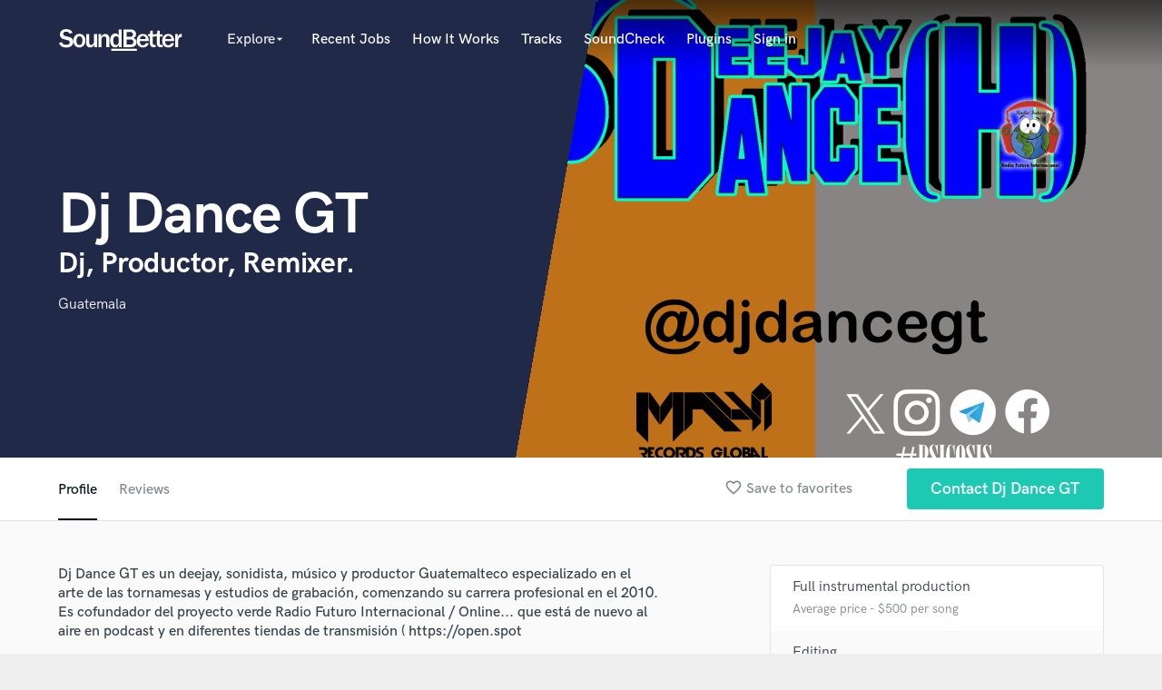

--- FILE ---
content_type: text/html; charset=utf-8
request_url: https://www.google.com/recaptcha/api2/anchor?ar=1&k=6Ldz1-ISAAAAAC-cNJnj4siHO0Gswu3die0mxASV&co=aHR0cHM6Ly93d3cuc291bmRiZXR0ZXIuY29tOjQ0Mw..&hl=en&v=PoyoqOPhxBO7pBk68S4YbpHZ&size=normal&anchor-ms=20000&execute-ms=30000&cb=2yd9xfvfl67h
body_size: 49329
content:
<!DOCTYPE HTML><html dir="ltr" lang="en"><head><meta http-equiv="Content-Type" content="text/html; charset=UTF-8">
<meta http-equiv="X-UA-Compatible" content="IE=edge">
<title>reCAPTCHA</title>
<style type="text/css">
/* cyrillic-ext */
@font-face {
  font-family: 'Roboto';
  font-style: normal;
  font-weight: 400;
  font-stretch: 100%;
  src: url(//fonts.gstatic.com/s/roboto/v48/KFO7CnqEu92Fr1ME7kSn66aGLdTylUAMa3GUBHMdazTgWw.woff2) format('woff2');
  unicode-range: U+0460-052F, U+1C80-1C8A, U+20B4, U+2DE0-2DFF, U+A640-A69F, U+FE2E-FE2F;
}
/* cyrillic */
@font-face {
  font-family: 'Roboto';
  font-style: normal;
  font-weight: 400;
  font-stretch: 100%;
  src: url(//fonts.gstatic.com/s/roboto/v48/KFO7CnqEu92Fr1ME7kSn66aGLdTylUAMa3iUBHMdazTgWw.woff2) format('woff2');
  unicode-range: U+0301, U+0400-045F, U+0490-0491, U+04B0-04B1, U+2116;
}
/* greek-ext */
@font-face {
  font-family: 'Roboto';
  font-style: normal;
  font-weight: 400;
  font-stretch: 100%;
  src: url(//fonts.gstatic.com/s/roboto/v48/KFO7CnqEu92Fr1ME7kSn66aGLdTylUAMa3CUBHMdazTgWw.woff2) format('woff2');
  unicode-range: U+1F00-1FFF;
}
/* greek */
@font-face {
  font-family: 'Roboto';
  font-style: normal;
  font-weight: 400;
  font-stretch: 100%;
  src: url(//fonts.gstatic.com/s/roboto/v48/KFO7CnqEu92Fr1ME7kSn66aGLdTylUAMa3-UBHMdazTgWw.woff2) format('woff2');
  unicode-range: U+0370-0377, U+037A-037F, U+0384-038A, U+038C, U+038E-03A1, U+03A3-03FF;
}
/* math */
@font-face {
  font-family: 'Roboto';
  font-style: normal;
  font-weight: 400;
  font-stretch: 100%;
  src: url(//fonts.gstatic.com/s/roboto/v48/KFO7CnqEu92Fr1ME7kSn66aGLdTylUAMawCUBHMdazTgWw.woff2) format('woff2');
  unicode-range: U+0302-0303, U+0305, U+0307-0308, U+0310, U+0312, U+0315, U+031A, U+0326-0327, U+032C, U+032F-0330, U+0332-0333, U+0338, U+033A, U+0346, U+034D, U+0391-03A1, U+03A3-03A9, U+03B1-03C9, U+03D1, U+03D5-03D6, U+03F0-03F1, U+03F4-03F5, U+2016-2017, U+2034-2038, U+203C, U+2040, U+2043, U+2047, U+2050, U+2057, U+205F, U+2070-2071, U+2074-208E, U+2090-209C, U+20D0-20DC, U+20E1, U+20E5-20EF, U+2100-2112, U+2114-2115, U+2117-2121, U+2123-214F, U+2190, U+2192, U+2194-21AE, U+21B0-21E5, U+21F1-21F2, U+21F4-2211, U+2213-2214, U+2216-22FF, U+2308-230B, U+2310, U+2319, U+231C-2321, U+2336-237A, U+237C, U+2395, U+239B-23B7, U+23D0, U+23DC-23E1, U+2474-2475, U+25AF, U+25B3, U+25B7, U+25BD, U+25C1, U+25CA, U+25CC, U+25FB, U+266D-266F, U+27C0-27FF, U+2900-2AFF, U+2B0E-2B11, U+2B30-2B4C, U+2BFE, U+3030, U+FF5B, U+FF5D, U+1D400-1D7FF, U+1EE00-1EEFF;
}
/* symbols */
@font-face {
  font-family: 'Roboto';
  font-style: normal;
  font-weight: 400;
  font-stretch: 100%;
  src: url(//fonts.gstatic.com/s/roboto/v48/KFO7CnqEu92Fr1ME7kSn66aGLdTylUAMaxKUBHMdazTgWw.woff2) format('woff2');
  unicode-range: U+0001-000C, U+000E-001F, U+007F-009F, U+20DD-20E0, U+20E2-20E4, U+2150-218F, U+2190, U+2192, U+2194-2199, U+21AF, U+21E6-21F0, U+21F3, U+2218-2219, U+2299, U+22C4-22C6, U+2300-243F, U+2440-244A, U+2460-24FF, U+25A0-27BF, U+2800-28FF, U+2921-2922, U+2981, U+29BF, U+29EB, U+2B00-2BFF, U+4DC0-4DFF, U+FFF9-FFFB, U+10140-1018E, U+10190-1019C, U+101A0, U+101D0-101FD, U+102E0-102FB, U+10E60-10E7E, U+1D2C0-1D2D3, U+1D2E0-1D37F, U+1F000-1F0FF, U+1F100-1F1AD, U+1F1E6-1F1FF, U+1F30D-1F30F, U+1F315, U+1F31C, U+1F31E, U+1F320-1F32C, U+1F336, U+1F378, U+1F37D, U+1F382, U+1F393-1F39F, U+1F3A7-1F3A8, U+1F3AC-1F3AF, U+1F3C2, U+1F3C4-1F3C6, U+1F3CA-1F3CE, U+1F3D4-1F3E0, U+1F3ED, U+1F3F1-1F3F3, U+1F3F5-1F3F7, U+1F408, U+1F415, U+1F41F, U+1F426, U+1F43F, U+1F441-1F442, U+1F444, U+1F446-1F449, U+1F44C-1F44E, U+1F453, U+1F46A, U+1F47D, U+1F4A3, U+1F4B0, U+1F4B3, U+1F4B9, U+1F4BB, U+1F4BF, U+1F4C8-1F4CB, U+1F4D6, U+1F4DA, U+1F4DF, U+1F4E3-1F4E6, U+1F4EA-1F4ED, U+1F4F7, U+1F4F9-1F4FB, U+1F4FD-1F4FE, U+1F503, U+1F507-1F50B, U+1F50D, U+1F512-1F513, U+1F53E-1F54A, U+1F54F-1F5FA, U+1F610, U+1F650-1F67F, U+1F687, U+1F68D, U+1F691, U+1F694, U+1F698, U+1F6AD, U+1F6B2, U+1F6B9-1F6BA, U+1F6BC, U+1F6C6-1F6CF, U+1F6D3-1F6D7, U+1F6E0-1F6EA, U+1F6F0-1F6F3, U+1F6F7-1F6FC, U+1F700-1F7FF, U+1F800-1F80B, U+1F810-1F847, U+1F850-1F859, U+1F860-1F887, U+1F890-1F8AD, U+1F8B0-1F8BB, U+1F8C0-1F8C1, U+1F900-1F90B, U+1F93B, U+1F946, U+1F984, U+1F996, U+1F9E9, U+1FA00-1FA6F, U+1FA70-1FA7C, U+1FA80-1FA89, U+1FA8F-1FAC6, U+1FACE-1FADC, U+1FADF-1FAE9, U+1FAF0-1FAF8, U+1FB00-1FBFF;
}
/* vietnamese */
@font-face {
  font-family: 'Roboto';
  font-style: normal;
  font-weight: 400;
  font-stretch: 100%;
  src: url(//fonts.gstatic.com/s/roboto/v48/KFO7CnqEu92Fr1ME7kSn66aGLdTylUAMa3OUBHMdazTgWw.woff2) format('woff2');
  unicode-range: U+0102-0103, U+0110-0111, U+0128-0129, U+0168-0169, U+01A0-01A1, U+01AF-01B0, U+0300-0301, U+0303-0304, U+0308-0309, U+0323, U+0329, U+1EA0-1EF9, U+20AB;
}
/* latin-ext */
@font-face {
  font-family: 'Roboto';
  font-style: normal;
  font-weight: 400;
  font-stretch: 100%;
  src: url(//fonts.gstatic.com/s/roboto/v48/KFO7CnqEu92Fr1ME7kSn66aGLdTylUAMa3KUBHMdazTgWw.woff2) format('woff2');
  unicode-range: U+0100-02BA, U+02BD-02C5, U+02C7-02CC, U+02CE-02D7, U+02DD-02FF, U+0304, U+0308, U+0329, U+1D00-1DBF, U+1E00-1E9F, U+1EF2-1EFF, U+2020, U+20A0-20AB, U+20AD-20C0, U+2113, U+2C60-2C7F, U+A720-A7FF;
}
/* latin */
@font-face {
  font-family: 'Roboto';
  font-style: normal;
  font-weight: 400;
  font-stretch: 100%;
  src: url(//fonts.gstatic.com/s/roboto/v48/KFO7CnqEu92Fr1ME7kSn66aGLdTylUAMa3yUBHMdazQ.woff2) format('woff2');
  unicode-range: U+0000-00FF, U+0131, U+0152-0153, U+02BB-02BC, U+02C6, U+02DA, U+02DC, U+0304, U+0308, U+0329, U+2000-206F, U+20AC, U+2122, U+2191, U+2193, U+2212, U+2215, U+FEFF, U+FFFD;
}
/* cyrillic-ext */
@font-face {
  font-family: 'Roboto';
  font-style: normal;
  font-weight: 500;
  font-stretch: 100%;
  src: url(//fonts.gstatic.com/s/roboto/v48/KFO7CnqEu92Fr1ME7kSn66aGLdTylUAMa3GUBHMdazTgWw.woff2) format('woff2');
  unicode-range: U+0460-052F, U+1C80-1C8A, U+20B4, U+2DE0-2DFF, U+A640-A69F, U+FE2E-FE2F;
}
/* cyrillic */
@font-face {
  font-family: 'Roboto';
  font-style: normal;
  font-weight: 500;
  font-stretch: 100%;
  src: url(//fonts.gstatic.com/s/roboto/v48/KFO7CnqEu92Fr1ME7kSn66aGLdTylUAMa3iUBHMdazTgWw.woff2) format('woff2');
  unicode-range: U+0301, U+0400-045F, U+0490-0491, U+04B0-04B1, U+2116;
}
/* greek-ext */
@font-face {
  font-family: 'Roboto';
  font-style: normal;
  font-weight: 500;
  font-stretch: 100%;
  src: url(//fonts.gstatic.com/s/roboto/v48/KFO7CnqEu92Fr1ME7kSn66aGLdTylUAMa3CUBHMdazTgWw.woff2) format('woff2');
  unicode-range: U+1F00-1FFF;
}
/* greek */
@font-face {
  font-family: 'Roboto';
  font-style: normal;
  font-weight: 500;
  font-stretch: 100%;
  src: url(//fonts.gstatic.com/s/roboto/v48/KFO7CnqEu92Fr1ME7kSn66aGLdTylUAMa3-UBHMdazTgWw.woff2) format('woff2');
  unicode-range: U+0370-0377, U+037A-037F, U+0384-038A, U+038C, U+038E-03A1, U+03A3-03FF;
}
/* math */
@font-face {
  font-family: 'Roboto';
  font-style: normal;
  font-weight: 500;
  font-stretch: 100%;
  src: url(//fonts.gstatic.com/s/roboto/v48/KFO7CnqEu92Fr1ME7kSn66aGLdTylUAMawCUBHMdazTgWw.woff2) format('woff2');
  unicode-range: U+0302-0303, U+0305, U+0307-0308, U+0310, U+0312, U+0315, U+031A, U+0326-0327, U+032C, U+032F-0330, U+0332-0333, U+0338, U+033A, U+0346, U+034D, U+0391-03A1, U+03A3-03A9, U+03B1-03C9, U+03D1, U+03D5-03D6, U+03F0-03F1, U+03F4-03F5, U+2016-2017, U+2034-2038, U+203C, U+2040, U+2043, U+2047, U+2050, U+2057, U+205F, U+2070-2071, U+2074-208E, U+2090-209C, U+20D0-20DC, U+20E1, U+20E5-20EF, U+2100-2112, U+2114-2115, U+2117-2121, U+2123-214F, U+2190, U+2192, U+2194-21AE, U+21B0-21E5, U+21F1-21F2, U+21F4-2211, U+2213-2214, U+2216-22FF, U+2308-230B, U+2310, U+2319, U+231C-2321, U+2336-237A, U+237C, U+2395, U+239B-23B7, U+23D0, U+23DC-23E1, U+2474-2475, U+25AF, U+25B3, U+25B7, U+25BD, U+25C1, U+25CA, U+25CC, U+25FB, U+266D-266F, U+27C0-27FF, U+2900-2AFF, U+2B0E-2B11, U+2B30-2B4C, U+2BFE, U+3030, U+FF5B, U+FF5D, U+1D400-1D7FF, U+1EE00-1EEFF;
}
/* symbols */
@font-face {
  font-family: 'Roboto';
  font-style: normal;
  font-weight: 500;
  font-stretch: 100%;
  src: url(//fonts.gstatic.com/s/roboto/v48/KFO7CnqEu92Fr1ME7kSn66aGLdTylUAMaxKUBHMdazTgWw.woff2) format('woff2');
  unicode-range: U+0001-000C, U+000E-001F, U+007F-009F, U+20DD-20E0, U+20E2-20E4, U+2150-218F, U+2190, U+2192, U+2194-2199, U+21AF, U+21E6-21F0, U+21F3, U+2218-2219, U+2299, U+22C4-22C6, U+2300-243F, U+2440-244A, U+2460-24FF, U+25A0-27BF, U+2800-28FF, U+2921-2922, U+2981, U+29BF, U+29EB, U+2B00-2BFF, U+4DC0-4DFF, U+FFF9-FFFB, U+10140-1018E, U+10190-1019C, U+101A0, U+101D0-101FD, U+102E0-102FB, U+10E60-10E7E, U+1D2C0-1D2D3, U+1D2E0-1D37F, U+1F000-1F0FF, U+1F100-1F1AD, U+1F1E6-1F1FF, U+1F30D-1F30F, U+1F315, U+1F31C, U+1F31E, U+1F320-1F32C, U+1F336, U+1F378, U+1F37D, U+1F382, U+1F393-1F39F, U+1F3A7-1F3A8, U+1F3AC-1F3AF, U+1F3C2, U+1F3C4-1F3C6, U+1F3CA-1F3CE, U+1F3D4-1F3E0, U+1F3ED, U+1F3F1-1F3F3, U+1F3F5-1F3F7, U+1F408, U+1F415, U+1F41F, U+1F426, U+1F43F, U+1F441-1F442, U+1F444, U+1F446-1F449, U+1F44C-1F44E, U+1F453, U+1F46A, U+1F47D, U+1F4A3, U+1F4B0, U+1F4B3, U+1F4B9, U+1F4BB, U+1F4BF, U+1F4C8-1F4CB, U+1F4D6, U+1F4DA, U+1F4DF, U+1F4E3-1F4E6, U+1F4EA-1F4ED, U+1F4F7, U+1F4F9-1F4FB, U+1F4FD-1F4FE, U+1F503, U+1F507-1F50B, U+1F50D, U+1F512-1F513, U+1F53E-1F54A, U+1F54F-1F5FA, U+1F610, U+1F650-1F67F, U+1F687, U+1F68D, U+1F691, U+1F694, U+1F698, U+1F6AD, U+1F6B2, U+1F6B9-1F6BA, U+1F6BC, U+1F6C6-1F6CF, U+1F6D3-1F6D7, U+1F6E0-1F6EA, U+1F6F0-1F6F3, U+1F6F7-1F6FC, U+1F700-1F7FF, U+1F800-1F80B, U+1F810-1F847, U+1F850-1F859, U+1F860-1F887, U+1F890-1F8AD, U+1F8B0-1F8BB, U+1F8C0-1F8C1, U+1F900-1F90B, U+1F93B, U+1F946, U+1F984, U+1F996, U+1F9E9, U+1FA00-1FA6F, U+1FA70-1FA7C, U+1FA80-1FA89, U+1FA8F-1FAC6, U+1FACE-1FADC, U+1FADF-1FAE9, U+1FAF0-1FAF8, U+1FB00-1FBFF;
}
/* vietnamese */
@font-face {
  font-family: 'Roboto';
  font-style: normal;
  font-weight: 500;
  font-stretch: 100%;
  src: url(//fonts.gstatic.com/s/roboto/v48/KFO7CnqEu92Fr1ME7kSn66aGLdTylUAMa3OUBHMdazTgWw.woff2) format('woff2');
  unicode-range: U+0102-0103, U+0110-0111, U+0128-0129, U+0168-0169, U+01A0-01A1, U+01AF-01B0, U+0300-0301, U+0303-0304, U+0308-0309, U+0323, U+0329, U+1EA0-1EF9, U+20AB;
}
/* latin-ext */
@font-face {
  font-family: 'Roboto';
  font-style: normal;
  font-weight: 500;
  font-stretch: 100%;
  src: url(//fonts.gstatic.com/s/roboto/v48/KFO7CnqEu92Fr1ME7kSn66aGLdTylUAMa3KUBHMdazTgWw.woff2) format('woff2');
  unicode-range: U+0100-02BA, U+02BD-02C5, U+02C7-02CC, U+02CE-02D7, U+02DD-02FF, U+0304, U+0308, U+0329, U+1D00-1DBF, U+1E00-1E9F, U+1EF2-1EFF, U+2020, U+20A0-20AB, U+20AD-20C0, U+2113, U+2C60-2C7F, U+A720-A7FF;
}
/* latin */
@font-face {
  font-family: 'Roboto';
  font-style: normal;
  font-weight: 500;
  font-stretch: 100%;
  src: url(//fonts.gstatic.com/s/roboto/v48/KFO7CnqEu92Fr1ME7kSn66aGLdTylUAMa3yUBHMdazQ.woff2) format('woff2');
  unicode-range: U+0000-00FF, U+0131, U+0152-0153, U+02BB-02BC, U+02C6, U+02DA, U+02DC, U+0304, U+0308, U+0329, U+2000-206F, U+20AC, U+2122, U+2191, U+2193, U+2212, U+2215, U+FEFF, U+FFFD;
}
/* cyrillic-ext */
@font-face {
  font-family: 'Roboto';
  font-style: normal;
  font-weight: 900;
  font-stretch: 100%;
  src: url(//fonts.gstatic.com/s/roboto/v48/KFO7CnqEu92Fr1ME7kSn66aGLdTylUAMa3GUBHMdazTgWw.woff2) format('woff2');
  unicode-range: U+0460-052F, U+1C80-1C8A, U+20B4, U+2DE0-2DFF, U+A640-A69F, U+FE2E-FE2F;
}
/* cyrillic */
@font-face {
  font-family: 'Roboto';
  font-style: normal;
  font-weight: 900;
  font-stretch: 100%;
  src: url(//fonts.gstatic.com/s/roboto/v48/KFO7CnqEu92Fr1ME7kSn66aGLdTylUAMa3iUBHMdazTgWw.woff2) format('woff2');
  unicode-range: U+0301, U+0400-045F, U+0490-0491, U+04B0-04B1, U+2116;
}
/* greek-ext */
@font-face {
  font-family: 'Roboto';
  font-style: normal;
  font-weight: 900;
  font-stretch: 100%;
  src: url(//fonts.gstatic.com/s/roboto/v48/KFO7CnqEu92Fr1ME7kSn66aGLdTylUAMa3CUBHMdazTgWw.woff2) format('woff2');
  unicode-range: U+1F00-1FFF;
}
/* greek */
@font-face {
  font-family: 'Roboto';
  font-style: normal;
  font-weight: 900;
  font-stretch: 100%;
  src: url(//fonts.gstatic.com/s/roboto/v48/KFO7CnqEu92Fr1ME7kSn66aGLdTylUAMa3-UBHMdazTgWw.woff2) format('woff2');
  unicode-range: U+0370-0377, U+037A-037F, U+0384-038A, U+038C, U+038E-03A1, U+03A3-03FF;
}
/* math */
@font-face {
  font-family: 'Roboto';
  font-style: normal;
  font-weight: 900;
  font-stretch: 100%;
  src: url(//fonts.gstatic.com/s/roboto/v48/KFO7CnqEu92Fr1ME7kSn66aGLdTylUAMawCUBHMdazTgWw.woff2) format('woff2');
  unicode-range: U+0302-0303, U+0305, U+0307-0308, U+0310, U+0312, U+0315, U+031A, U+0326-0327, U+032C, U+032F-0330, U+0332-0333, U+0338, U+033A, U+0346, U+034D, U+0391-03A1, U+03A3-03A9, U+03B1-03C9, U+03D1, U+03D5-03D6, U+03F0-03F1, U+03F4-03F5, U+2016-2017, U+2034-2038, U+203C, U+2040, U+2043, U+2047, U+2050, U+2057, U+205F, U+2070-2071, U+2074-208E, U+2090-209C, U+20D0-20DC, U+20E1, U+20E5-20EF, U+2100-2112, U+2114-2115, U+2117-2121, U+2123-214F, U+2190, U+2192, U+2194-21AE, U+21B0-21E5, U+21F1-21F2, U+21F4-2211, U+2213-2214, U+2216-22FF, U+2308-230B, U+2310, U+2319, U+231C-2321, U+2336-237A, U+237C, U+2395, U+239B-23B7, U+23D0, U+23DC-23E1, U+2474-2475, U+25AF, U+25B3, U+25B7, U+25BD, U+25C1, U+25CA, U+25CC, U+25FB, U+266D-266F, U+27C0-27FF, U+2900-2AFF, U+2B0E-2B11, U+2B30-2B4C, U+2BFE, U+3030, U+FF5B, U+FF5D, U+1D400-1D7FF, U+1EE00-1EEFF;
}
/* symbols */
@font-face {
  font-family: 'Roboto';
  font-style: normal;
  font-weight: 900;
  font-stretch: 100%;
  src: url(//fonts.gstatic.com/s/roboto/v48/KFO7CnqEu92Fr1ME7kSn66aGLdTylUAMaxKUBHMdazTgWw.woff2) format('woff2');
  unicode-range: U+0001-000C, U+000E-001F, U+007F-009F, U+20DD-20E0, U+20E2-20E4, U+2150-218F, U+2190, U+2192, U+2194-2199, U+21AF, U+21E6-21F0, U+21F3, U+2218-2219, U+2299, U+22C4-22C6, U+2300-243F, U+2440-244A, U+2460-24FF, U+25A0-27BF, U+2800-28FF, U+2921-2922, U+2981, U+29BF, U+29EB, U+2B00-2BFF, U+4DC0-4DFF, U+FFF9-FFFB, U+10140-1018E, U+10190-1019C, U+101A0, U+101D0-101FD, U+102E0-102FB, U+10E60-10E7E, U+1D2C0-1D2D3, U+1D2E0-1D37F, U+1F000-1F0FF, U+1F100-1F1AD, U+1F1E6-1F1FF, U+1F30D-1F30F, U+1F315, U+1F31C, U+1F31E, U+1F320-1F32C, U+1F336, U+1F378, U+1F37D, U+1F382, U+1F393-1F39F, U+1F3A7-1F3A8, U+1F3AC-1F3AF, U+1F3C2, U+1F3C4-1F3C6, U+1F3CA-1F3CE, U+1F3D4-1F3E0, U+1F3ED, U+1F3F1-1F3F3, U+1F3F5-1F3F7, U+1F408, U+1F415, U+1F41F, U+1F426, U+1F43F, U+1F441-1F442, U+1F444, U+1F446-1F449, U+1F44C-1F44E, U+1F453, U+1F46A, U+1F47D, U+1F4A3, U+1F4B0, U+1F4B3, U+1F4B9, U+1F4BB, U+1F4BF, U+1F4C8-1F4CB, U+1F4D6, U+1F4DA, U+1F4DF, U+1F4E3-1F4E6, U+1F4EA-1F4ED, U+1F4F7, U+1F4F9-1F4FB, U+1F4FD-1F4FE, U+1F503, U+1F507-1F50B, U+1F50D, U+1F512-1F513, U+1F53E-1F54A, U+1F54F-1F5FA, U+1F610, U+1F650-1F67F, U+1F687, U+1F68D, U+1F691, U+1F694, U+1F698, U+1F6AD, U+1F6B2, U+1F6B9-1F6BA, U+1F6BC, U+1F6C6-1F6CF, U+1F6D3-1F6D7, U+1F6E0-1F6EA, U+1F6F0-1F6F3, U+1F6F7-1F6FC, U+1F700-1F7FF, U+1F800-1F80B, U+1F810-1F847, U+1F850-1F859, U+1F860-1F887, U+1F890-1F8AD, U+1F8B0-1F8BB, U+1F8C0-1F8C1, U+1F900-1F90B, U+1F93B, U+1F946, U+1F984, U+1F996, U+1F9E9, U+1FA00-1FA6F, U+1FA70-1FA7C, U+1FA80-1FA89, U+1FA8F-1FAC6, U+1FACE-1FADC, U+1FADF-1FAE9, U+1FAF0-1FAF8, U+1FB00-1FBFF;
}
/* vietnamese */
@font-face {
  font-family: 'Roboto';
  font-style: normal;
  font-weight: 900;
  font-stretch: 100%;
  src: url(//fonts.gstatic.com/s/roboto/v48/KFO7CnqEu92Fr1ME7kSn66aGLdTylUAMa3OUBHMdazTgWw.woff2) format('woff2');
  unicode-range: U+0102-0103, U+0110-0111, U+0128-0129, U+0168-0169, U+01A0-01A1, U+01AF-01B0, U+0300-0301, U+0303-0304, U+0308-0309, U+0323, U+0329, U+1EA0-1EF9, U+20AB;
}
/* latin-ext */
@font-face {
  font-family: 'Roboto';
  font-style: normal;
  font-weight: 900;
  font-stretch: 100%;
  src: url(//fonts.gstatic.com/s/roboto/v48/KFO7CnqEu92Fr1ME7kSn66aGLdTylUAMa3KUBHMdazTgWw.woff2) format('woff2');
  unicode-range: U+0100-02BA, U+02BD-02C5, U+02C7-02CC, U+02CE-02D7, U+02DD-02FF, U+0304, U+0308, U+0329, U+1D00-1DBF, U+1E00-1E9F, U+1EF2-1EFF, U+2020, U+20A0-20AB, U+20AD-20C0, U+2113, U+2C60-2C7F, U+A720-A7FF;
}
/* latin */
@font-face {
  font-family: 'Roboto';
  font-style: normal;
  font-weight: 900;
  font-stretch: 100%;
  src: url(//fonts.gstatic.com/s/roboto/v48/KFO7CnqEu92Fr1ME7kSn66aGLdTylUAMa3yUBHMdazQ.woff2) format('woff2');
  unicode-range: U+0000-00FF, U+0131, U+0152-0153, U+02BB-02BC, U+02C6, U+02DA, U+02DC, U+0304, U+0308, U+0329, U+2000-206F, U+20AC, U+2122, U+2191, U+2193, U+2212, U+2215, U+FEFF, U+FFFD;
}

</style>
<link rel="stylesheet" type="text/css" href="https://www.gstatic.com/recaptcha/releases/PoyoqOPhxBO7pBk68S4YbpHZ/styles__ltr.css">
<script nonce="DEMVU2UTzPtR1RAW8Y7Dew" type="text/javascript">window['__recaptcha_api'] = 'https://www.google.com/recaptcha/api2/';</script>
<script type="text/javascript" src="https://www.gstatic.com/recaptcha/releases/PoyoqOPhxBO7pBk68S4YbpHZ/recaptcha__en.js" nonce="DEMVU2UTzPtR1RAW8Y7Dew">
      
    </script></head>
<body><div id="rc-anchor-alert" class="rc-anchor-alert"></div>
<input type="hidden" id="recaptcha-token" value="[base64]">
<script type="text/javascript" nonce="DEMVU2UTzPtR1RAW8Y7Dew">
      recaptcha.anchor.Main.init("[\x22ainput\x22,[\x22bgdata\x22,\x22\x22,\[base64]/[base64]/[base64]/bmV3IHJbeF0oY1swXSk6RT09Mj9uZXcgclt4XShjWzBdLGNbMV0pOkU9PTM/bmV3IHJbeF0oY1swXSxjWzFdLGNbMl0pOkU9PTQ/[base64]/[base64]/[base64]/[base64]/[base64]/[base64]/[base64]/[base64]\x22,\[base64]\\u003d\\u003d\x22,\x22ZMOLw7fCvBDCm8Ktw5vCmDnCthoCw7/[base64]/DuUpRwqdDwo3Dl8KBw5TCjh9Bw47CucOtA8KMw7vCqcOsw6gkRAozHMOba8OLNgMuwpoGA8Olwq/Drx8LBx3Cl8KFwq5lOsKFbEPDpcKeKFh6woN1w5jDgEfCoklANATCl8KuDsKUwoUITCBgFTAaf8Kkw5RFJsOVAMK9WzJIw4rDi8KLwqMWBGrCjyvCv8KlOi9hTsK4PQXCj0LCs3l4aBUpw77CksKNwonCk3fDkMO1woILM8Khw63CnFbChMKfSsK9w58WEsKdwq/[base64]/w6XDggbCuWbDmjMJHcKiwroCwroPw4N/VMOdV8OuwpHDkcO/URHCiVHDrsOdw77Cpl/Cr8KkwoxQwoFBwq80woVQfcOUXWfChsO4ZVFZG8KBw7ZWRWcgw48lwrzDsWFnT8ONwqIcw7NsOcOqccKXwp3DusK6eHHCmRjCgVDDlsOMM8KkwpMdDirClQrCvMObwrvCgsKRw6jCimDCsMOCwrnDt8OTwqbCiMOmAcKHdWQ7OAPCu8ODw4vDigxQVB1cBsOMAQolwr/DlAbDhMOSwr7DqcO5w7LDnh3Dlw8/w5HCkRbDrG89w6TCr8KUZ8KZw6LDrcO2w48uwptsw5/[base64]/w4Ebfgt7w6EFWMOfw6QbwrDCi8KWw7I7wqDDrMO5asO/AsKoS8Krw6nDl8OYwrYCMDkrTmEmOsKbw4bDlsKAwq3CpMOew714wpsvKmInexzCgydBw64EMcOrwrPCoy3DrcK0UC/Cv8KvwrzCjMKJPsO5w53DhsOHw4jCllLCo3Mwwq7CvsOvw6Ubw6ccwq3CnsKUw4EQCMKLM8OwaMKQw6jDnlcYWnAqw4HCmR9+wrbCicOew6tMFMKjw5B7w7fCiMKOwp1kw7k/HQNeG8KUw4tewptOenvDuMKrAjEfw5sYO3jDhMO0w6hPL8Kfwp/Dv0MCwr5vw4TCo0vDnk9Aw4rDhQRsUWpHO15WDsKTwqQEwqkwXsKkwqwPwqQXVDvCsMKNw7Ziw5pcI8O7w5nDrmM/wojDpCzDjzBnDFsDw5YmfsKPKcKUw7Vaw7kDKMK/w4zDs3/[base64]/DucKww5goR3JrwrbDoArDvF9cNDYEasOqwqJrCA1WF8OEw7XDoMKATcKAw51bGVkpAcOsw50FHcKmw5DDoMOUHcOJABF/wo7DqnrDi8KhADXCscObeFwow6jDvW/DvFvDg00UwrtLwqgBw4lHwrXCowjClinDlxJ9w5kiw7oowpXDm8KZwoDCv8O7EwjDhcKtXghbwrNMwoB/w5Flw4kWaUAEw6DClcO8w57Ck8KZw4ZVRVdswqJ2UXfClsOSwoHCo8KmwqIvw6w6Kn5xIihbdFp6w6BAwrvClsK0wrDCijDDksKOw5vDk1Nzw7BHw61Iw7/DvQjDo8Kmw4bCksOgw4bCvysGYcKPfsKgw7VUUcK4wr3DuMOtNsONW8K1wpzCr0E2w5lcw7fDscKRCMOEMl/CrcOwwr1tw4/[base64]/DjXxQcmnCgcKvw5I8wqFUJ8O0bcKEw63CoMK/OWjCocOfTMO2UC8SIsOZSQlYIcOaw4Mjw77ClTXDtxPDmwFFDnMlQ8K0wr3Dm8KRY1vDl8KMMcO1BsOXwprDtS4nVxZWwrDDr8O/wocfw6HDlGLDrgDCn25BwrbCj2bChCnCmXRZw5MYfSpGwozDqWjCusKpw6XDpR3DiMOuVcOkAsKRw6U5VU4qw4xpwrccSzPDgW/Cq3/DujLCuj7CvcOoMsO8w7NwwpvCjkPDi8Ohw61wwo7DgMONDmFqDcOHNMKLwooCwq4iw5c4K2jDih/DkMO/UCnCicOFSWxjw5BrR8KXw6AQw5B8SUg9w67DojrDmRDDlsOdF8O/AmHDsDAyAcKjwr/DnsOtwp3DnAYyChjCo0TCkcO+wpXDoGHCqWzCqMKfZyLDlGnCjnvDqSLDpnjDjsK+wpwJbsKwX3LDqn9rMi7Ci8Kaw6oHwrY0PsKswo5gwr/CssOXw4gJwpTDkMKdw6LCkETDkzMCwozDlCHCkVoSR3RsaG4pwrhOYMOCwp9Zw6NBwp7DghXDi2pIRgthw5XCqsOzBAIAwqrDv8Kuw5/CpcKeCQrCmcKlTWXCvjzDunLDlMK7wqjCgCFCw6k1UR1KOsKGIGXDhQAlXHLDs8KTwpbDi8K/fD/DicOWw68vY8K5wqbDo8Oow4XChsK2UsOWw49Pw7cDwqbDicKKwq7DkMOKwo/DvcKJw4jCumt7UhfCpcOZG8K1Cnk0wod8wrLDh8KcwoLDmhrCpMKxwrvDtgRKJm0ON3HCoEHDqsOew5x+wqRbFsK0w4/[base64]/RErChU7CvwZTwpTCq8K/w6F9woQuLS/[base64]/Pj4GFsKawozClzloAMKVwrs3M8KZFMKGwrItw6B+wrFZw4rCtEHCrcOhO8K/[base64]/DpMKLMcKnw5wLJ3cJK8OPwrnCnQrDlhvCpsOKfWFhwqAJwphhe8KcTTPCrMOyw5XDgi3Dolcnw4/DtnrClhfDgCsSwrfDscODw7ojwrM7PMOWOWXCs8OcHcOuwozCtDIQwpnDucKQDi9BBMOhIDlJT8OGOlbDmMKMw5DDvWVNFhsBw4HDn8KZw6Zxwr/DolXCs2xDw4zCohVowpgRCBkRcUnCr8Otw47CicKSw74xOg3CryJMwrVHF8OPQ8KLwo3CnCQzcCbCs0/Dr3sxw4krwqfDkAt7fk9fNcKGw75Bw5c8woJIw6LDmxzCqQzCmsK+wqLDsCoNQ8K/[base64]/DmMKPwpE6FDXCpcKawpfCpGTCt2UHwo5Iw6hrwqPDhWfCq8O6PcKqw6cCUMKZXcK8wrVEM8ODw7Npw5vDvsKCw6TCnQDCoGZgXMKow4cHfiDCqMKMV8KVUsKGCDlIHgzChcO0d2EdesOxEcKSwpVbG0fDgCc9CzBywqpRw4BmWcO9UcOLw7HDsA/Ct0VRdCnDonjDgMKkBsO3QyMGw5YFJCXCgWJLwqsdwrbDocKVH2zCsxLDn8OBGMOPX8K3w5tqe8O8B8O0UkLDpSldMMOMwpTDjiMWw4/DpcKKd8KuYMKdLnUZw71xw7o3w6c9PDEnP1LCowbCucOGKA03w7zCv8Kzwq7CtzZ2w4IuwoXDiDzDiHggwpTCvcOfJsO6J8Klw7ZBJcKTwpk/wpPCosKybDAVXcObLsKww6/[base64]/DhMKZwqzDjMKywr7CgAVuw7fCn8OoW8OFw79iwrcobMK2wotqHMKYw5nDhFnCsMKOw4/CsCQYGsOMwqpgIxbDtcKzERPDr8KOGF9ZLC/Dj1nDr29mw4RYf8KXbMOQw6HCnMKLAW3DkMOdwo7Di8Kgw58rw59cbMKPwo3CmcKdw4PDvVXClsKNAyBvV3/DtsOkwqAxGDsYw7rDqUVzdMKXw60THsKXQ1TCpBDCiX7CgHYoC3TDh8OFwrgIE8O5EjzCj8KhCzd6w4jDvsKawoXDhXnDo1Z+w4NsV8K6OsOqY2AUw5DCvT/Cm8OADmPCtWtrwqrDrcKowrMJJ8OBLVbCjcKEem/CrFp5WcOme8K8wozDn8OBTcKAPsO7O3l3w6PCqcKUwofDrMKbIDrDkMOFw5NzPMK0w7nDtcKnw6NWEi7CscKXDFAGeBLDusOnw7bChsK+an4tasOpKMOXwrsvwqYAWFHCs8OrwqcqworCkiPDlj7Dr8KpYsKYYFkRLMOcwoxRw6zDmRTDncOAI8O/[base64]/Dl0ZKCsKfHMKtS8K2L8OaaMKCw70vACh+NxnDvMOVOBnDvsKUwobDn07Cm8O4w6JWfC/DlFDCukojwqceX8OSa8O4wp1XSFAxU8ONwrVQLcK0MT/DuCPCoDkADy0UYsKnwoFQfMKowqdnwpRow6fChm9zwqZzXRjDg8OBdsOWHi7DtRFtJGbDsGDCoMOtDMOMbilXQ3XDisK4w5DDhX/DhDALw7nDoCnDlsKCwrXDrcOQBsKEw47Do8KkSRQVP8Kzw7nCo0Jxw7PCvE3DscKMLV/DsQxKXHsqw6fCq1TCqMKTwofDiCRTw5I+w4lZwq4yfmPDrxPDncKww4HDtcKJbsKMR2x6TWvDncKfPkrDhEVcw5jCtS91wosHQlw7RhV5w6PChsKoMRoWwpzCjXNnw6ErwofCksO/JjfClcKSw4TClUjDuUNAw5XCvMKsFcKlwr3Ci8ORwpR+w4FQbcOlJMKOecOlw5vCm8KLw53Di1HCqRrDssOvUsKQwqDCqMKjdsOOwqwpYizCghnDqm9QwpHCkk1mw5DDiMOiL8OOW8KdLyvDo0nClsO/[base64]/w4jCkU3Cj8KPOMOFAXBvPsOPEcOtwr7Cr1LCp8ONNMKCaT3DmcKdwq3DscOnIg/[base64]/wqrCuhLCuDFvw7Z7w4ohKsOJwrVhRAfClMKRSXgSw7LDp8Kdw43DpcOGwpHDmVLDsznCuGnDh2TCksK1Wl3Co3svDsKyw55zw5PCiE/DksKyGkvDu1/Di8OZdsOdOMKNwqnChXoDwrgzwr8SVcKPwrZww63DpjDDnMKdKUDCjlgQX8OYNkDDohVjHhgaGMKrwpfCnsK6w79yAgTCl8KOZmJow40UTkPDv2zDkcKiHsK6X8O0UcK9w7TCnTPDtlfCt8KBw6VAwolDOsK7wq3CtwDDnm3DplXDvX/CkCrCmRrDhSI2RFPDjA4+Rg93GsKpQhXDlcOEwrjDoMOBw4BLw5Qqw6/DrFLDmnB0a8KrIj4aTyrClsOTCgPDosO5wq/DiCBYZXXCtMKowrAXQcOYwrwhwo9xP8OwSEsAOMOjwqg2SWU/wrg+McKwwrMuwpZTNcOeUBnDlsOBwrQ/w47Ci8OKD8K6wotGVMOTVlrDuGbClkbCml5Fw4weAlNQPTzDrgIwLcOuwp9ewoTCgsOcwrvCgFUaL8KJWcOvQVosLcKww6Uuwq/[base64]/[base64]/R3DDgcOuU8OrwrPDgMKdbsKhWsKWcmTDkcKuwqjCvVNxw5PDsMKJccKZw5EoN8Kpw4jCshgHGFMdwr42E1vDhHNMw43ClsKEwrwzwoPDjMKKwofDq8KsHk7Dl2HClA7CmsK/w7JRNcOHdsKIw7R/OU7DmVnCkSxrwo4EIhDCo8KIw77DuygBDg5Dwophw71zwrlPZxDDpH/Cpl9lwqsnw79+w6BXw67Dhk3DksKiwpHDtcKIdh4+w4DDhAHDtcKMw6HCrjnCp2kRV2VVw5DDjBXDvSYPNMOUU8O9w7ZlLMOGwpXCqMK3BcKZHkRaaggGVcOZdMKTwrImF33CqMOcwpsAMSMKw6wkcDTCrmbCilQZw5jChcKVEhLCmxA8U8O2YsOSw7jDkU8bw5xJw5/[base64]/[base64]/woRFwq5Xw4TDsMKkw4PCmjnCvgxIVsKuwps5bDLDocOzwq5iJikBwpgoccKFWhLCsUAcw4PDqivCkWI7PkUDGzLDhiIBwrDDsMOCDx8jOMKzwoJkQcK8wq7DuWojGEEdScKJQsKUwo/[base64]/DvTTCv2rDusK7w6LCnMKrwqvDmRLDkMKzwqrCgcOLcsKnfGwbeW55PwXDjHwYwrjCkjjCncKTWTkydsOdVBDCphHCn0vCsMOoaMKHckbCssK/[base64]/W8OKwqxxwrzDhCjCqcKJBMOfX3NlOMKFw43DvmNSBcKWdcOIwrtUF8OzODgMLcO8CsKGw4vCmBdjM2Mgw4HDmMKxTRjCscOawqbDl0fCpkDDiFfCrhJqw5rCkMK2w5bCsAsQKTBJwrwoPcKuwrsNwrbDvz/DjgzDkw5EVHnCu8Khw5XCocOeVDbDg3fCmH3DryHCksKtHMKlCcO9w5QSKcKBw4JcLsKzw6wbdcOyw5BAeWh3XDjCr8OjMUDCkTvDg3LDh0fDkHx3NcKgOBMfw6HDiMKtw5NCwphLQMO4em7DiX/Dj8O3w74yGADDosKEwpZiX8OxwobCtcKhQMOEw5LChxc3wonDqRl9JcKrwq7CmMOTJsOLIsOVw6sTe8KZw4d4dsOkwp/DhDXCh8KlKFjCuMKEAMOFKsOVw7LDs8OVcg7DjsOJwrzDtMOzXMK8wpvDo8Ohw7FVwr0+ATcrw4UCanEsGAPDuX/DpMOcE8KdWsO2wpERQMONEsKMw6IqwqbClsKkw5XDoBDCrcOISsKpRB9rY1vDkcOVAsOUw4/DvMKcwq1aw5vDlxEGBmDDnwYSRx4sN1ATw55hEsK/wrkwER7CoADDlMKHwr1vwqFyBMKiHXTDhxgHS8K2cT1Zwo7CqMOVcsKXWWZSw6pzElHChsODZCLDmjdCwpDCpcKvw6oCw7fCmcKaUMO6Y0XDu03CvMOTwrHCnVwfwrrDusOkwqXDqRYJwoVawqgrcsKyHcKXwp3DmmF6wok4wq/[base64]/DlMKZFMO9EcOFDsKgBm4Qw7ICdyPDin3Cj8OgwpDClsODwrBpYX7DmMOFAmDDuTNAHXhYK8KGBcKfU8Kyw5rDszvDlsODw7jDr04FNXV/w47DisK/AMOdXcK7w6kZwofCgMKpecO/wpkKwpTChjYeHzhfw7zDpRYNPsO1wqYuw4XDjMOiSCBZZMKAODTCvGjDmcOBLMKjETfCpsOpwr7DpAXCksK7al0Gw6ZxBz/Cu3xbwpZdIMOawqZAFsO3cyPCiGpqwowIw47Dh0lYwo4JJsOtEHHCmBHDo1pbe1cNw6cywpjCj2hSwrxvw512RQfCosOoNsOuwr/DjUZzTlxfOy/CvcKNw6rDr8OHw7JYecKidysjw4nDvANIwprDt8KpHTDCpcKNwo8QAwfCqgRTw6kLwoDDnH4rV8KzSh1twrAsC8Kcw6sswoNCH8OwbcOuw6JXSRLDgn/CrsKTbcKoPMKVdsKxw6PCk8OswrwRw53DlWIBw6jDkDfCn2tBw4k8KMKbLArCrMOEw4PDhsOfZMKzVsK/MW0hw7Nrw78qUMO/w4fDtTbDkhx+bcKYPMKmw7XCvsOqw5rDu8OkwpHCs8KpTMOmBBM1K8K2D2nDqcOKwqoXTS1PKUvCnsOrw7fDmTgYw5VAw6YTPhXCjsOxw4nChcKfwrxJNcKFwqbDp2rDssKuXRIjwprCokosAsOUw6gjwqI6ccKCTT9mexJpw7RrwqrCiCYxwo3DisOENTzDjsO/wp/Co8OswozCtcOowoNkwrkCw6HDqnUCwo7CnlU1w4TDu8KYw7J9w6vChz4jwpTCmzzCuMKowrNWwpUOb8KoGAdrw4HDnjnCgC/[base64]/[base64]/DtcOiEsOcWjEIDMKuYhFwaMOrOcKSUMKsMMOfw4HDqmHDg8KDwoTCji/DgQteKSbCrhpJw7Fiw6BkwrDDkDLCtgvDrsKzAcK2wqVPwqPDtsOlw53Du29KRcKZBMKMw6/CkMOEISRIKW3CgWoFwojDuWcPw73CqVXCm0hQw4ESUUPCjsOsw4sFw5XDlWR5NMK+BsK4PsK5QANAIcKwfsOCw6puUlvDvETCiMOYdntIZBoMwqxAIcK8w6Ryw7PDkkJvw5fDuXbDisOpw43DpSPDki7DjQRkwqPDrSkJGsOUO2/[base64]/Cj8KATMKRP1Muw4ULGMKgw4TCs8Kzw6zDusK4WgEkPy1FFSMYwrvDrUZCe8KPwpEzwpslGMKvCMO7GMKDw6XDrMKGOsOwwofCkcKFw4wpwpQSw4Q3VcKpTjBxw6LCk8O7woLCjMKbwrbDgVPDvkLDlsOqw6JjwrLCs8OGEcKdwoZ/WMOCw7TCpj9mAMK/wqIAw54pwqLDkMOlwoxbE8KccMK5wqDDliPCsXrDqHs6Z3k/XVzDnsKJOMOeA3tSHkDDkzNTJQ8mwrISU1fDiCowBizCtjdTwr0owps6FcO2YcKQwq/Cp8O0F8K3w6tgD3NNOsKzwrXDk8KxwpZPw798w7DDtsKYGMO/[base64]/NW9SwrfCpMK3w6zDmMKawrbDq01qH8K6w5bCkcK/MlM+w7rDtmNRw6XDhFd2w7XDt8O2KlLDrUHCi8KnIWhXw6bCicO2w7JywrbDgcOfwrxDwqnCo8K3PA5BMAkNLsKpw4jCtDguw7AnJXjDlMOwasO7GMOZdSdlw4TCillcw6/Chz/DiMK1w5YZecK8w795OcOlZ8K7wptUwp3DgMOWBwzDl8Obwq7DjMOQw6jDosK3AARGw6Uic13DiMKawoHCpsOFw6jCjMOYwonCux3CmXVXwrzDqsKpHgtHa3zDgSUtwrnCnsKVwpzDjX/[base64]/Cu2jCtmTDv8OvwrZtasOQwq0aw7bDl8K6wpzCpRDCjwEHNsOWwoV1UMKkGMKhUhdvRmlYw6rDgMKCdGMPfcOgwqAxw7Q/w7IWPBBIRTJTUcKPdcOrwr/DksKFwonCumTDosOfRcKmB8KPRcKKw4jDmcK+w5fCkxPCnQYLI19DdEnDpsOqHMKgJMKXecKmwp1hfWl2fjTCnAXCjglaw53CgSNFVMKFw6LDkcOzwq18w51mwoXDt8Kwwr3Cm8OKN8KIw5/[base64]/YcKOUMKxw73CgcK0w50Ew6nDjMK3wowvZ8K8OsOPb8KawqnDnFzCn8KMMyrDtQzCvwkhw5/[base64]/[base64]/DtcOCNH/Dg8KKEMOswog6a8KwIsOhT8KrEUxWwqoHdMKsCUzDmDXDh3XCg8OAXD/[base64]/DncKGLm5Ow7F1w5jCusOFw6oUwqjDqMOibsK9w4oqTR42OT1RKsO/AcO2wpg8wrcHw6tsacO2bgZoFX86woLDrBDDlMOACxMobmAJw7/Cp1xfS2tjDmzDvXjCiXwsW1UmwrfDgBfCgSheZ0wVVRoCRcKsw4kfRhHCl8KEwqwqwowqAcOBV8KXOEFRCsOFw59+wqlcw7bCm8O/eMOSGFzDkcObO8KfwoTDsCN9w4XCrHzCty7DpcOdwr/DqcOPwqNjw682AwwYwo19YC5PwoLDlMOOGMKUw5PCvcKww4EtBsK1DBRhw7otDcKCw716w6FCZMKcw4oGw5hDwqrCnMOlIgfDl2jCg8OYw7/Dj0NML8KBw7rDtndIDWbDgzYjwqp4IsOJw4t0RknDhcKofjgUw6VpS8KJw5bDkMKMBsKwU8Oxw7LDv8K8aVNKwq4XPcK7QsOlwoDDhV7CtsOgw7/ClgcNf8OYLSzCoQ5Iw4trdXpqwpbCvkpvw5rCk8OZw6obcMK9wpHDgcKXPsOtwrbDk8ODwrLDnmnCrFIUG2/DtMKpVk4pwofCvsKnwr1hwrvDnMOOwofCoXBiang4wqMywr7Ckz16wpUmw4UPwqvDrcOKe8ObecOrwqTDqcK6wpDClSFpw5TChcKOUQIhasKeNiDCphXCqSXDm8KKbsKqwoTDhcK4WEbCvcKWw7k/OMOPw43DkVLCgsKXNTLDs0/CjQ3DnnDDk8OMw5hXw6bCrxrCmwQowrQYwoVNN8OaUMO4w5xKwrtuwrfCmX7DmU83wrjDijvCsULDiwwMwpjDgsKOw59GWy/DlDzCh8OOw7wTw5XDvcKTwq3DnWjCkMORwrTDjsOgw65SKiXCryHDugZbTXjDhxkHw64yw5HCoW/ClETClsK3wrHCoWYEwpjCvcO0wrdvX8K3wpVrMlLDvEc/Z8KxwqAIw5fCgMOQwojDgcOqDAbDhMKdwqPChDPDgMKBPcOBw6DCscKDwoHCgw0EIcK6PmNsw79ewrF9w50Vw5x7w5/CgmsPDcOAwox8woZcMlo7wpDDo0rDoMKvwrbCoAfDl8Oyw5bDosO1UnxhE2Zva2EvMMKIw5PDv8K+w65EcUMCM8OTwoN7NA7Dpl9hP03CoRoLb00uwoLCvMKzAS59w6drw5Uhw6bDnkfDtMK5FX/DjsO7w4dlwoQ1wrwjwqXCvFBEGMK/O8Kdw718w7o7PcO3ZAYOC1XCui/DksOWwpXDuV9Ew4/CulPChcKdTGXDjcO+bsOXw4ABD2fCmWQTbmrDtsKTScO4wqwDwrF4Ayd8w5HCl8K7KsKBwph9wpfCu8OncMOwCQoUwoAacMKXwp7CjzPCvMOCasKVV2rDpyR7ccOGw4AGwqLDlMKZIH5jO3NGwrt7wq8BEMKywpxDwovDkklGwqTCjHdKwrTCjgN4bsO/[base64]/CsXgSwqI3wrVYRsOLwpTDnybCsGkpFsKTVsO+w78dEFI5LHkwX8K4woHCl2PDusKqwpDCnzYdeiVuA0t2w6cLwp/DmnNSwqLDnzrCkFrDqcKaDMObBMKswq0aayrDnMOyDBLDgsOOw4HDnRDDqWxMwqPCvm0qwoTDpkHDm8OJw4xmwovDisOGwpZDwp0MwqNGw6crL8OlIcOwAWLDnsKSMl4rX8Ktw48tw6zClETCsBlVwr/CocO0wrNDKMKPElbDk8OZNsOaag7Cq2vDucKTYXptAxrCgcOZR1TCn8OUwrzDvB/CswPDhcKCwrhxdWEMCMO2LHlww6ILw5xFVcKUw5liWmvDncOBw4jCrcKcYMO7wrpPXzLChFHChsKHF8OZw5TDpsKNwp/Ck8OhwqzCgkxuwpsCYT3CuChWdk3CjTzClsKIw5zDqUsrwrJywpkgwpkTRcKpacOOEQHDksKtwqlODj4MZMO/[base64]/ZSt2woxlKMKJH1ZCwr00w4sew6rDqsOBwqQ0SCPCv8KWw5DDsVkDGVNbMsKuElbCo8KZwoFZIcK7Y2ZKEsO3Q8KdwrMjHnEvUcOYX1LDtQrCnsKhwpnCmcO/fMOkwpYSw6LDpcKVGn/CssKodsOEBDlUZ8KlCGvCnh8Qw63DqDXDlWPDqwbDlCDDu1cTwqPCv0rDlcOhMGcQKcOIwptLw6N/w57Djxtnw6piLMK6ATbCq8OMA8OyRT3CqjHDoygJEygBLMOBM8OYw7gtw5wZN8K+wofDrUsiIwbCosKaw5J+JsOERE3DvMO2w4XCsMKuwpQawpYiSCRPVwTDj1/Chm/ClkfCl8KsYcOmDcO5F0PDt8ODTnrDh3dxSm7DhcKKbsOXwpoUNlAvVcKScsK2wqQsW8KRw7nDgW0sHBnChBFOwqMRwq7Cl0/Dty5Jw5lwwoTCjQLCvMKLTsOAwo7ClS8KwpPDv00kQcKIcAQSw6NWwp4uw71Ew6FhW8Kye8OdBMKVPsOCK8KDw5vDmHDClm7CpMK/[base64]/DoVdmPhjCmgpaVzBHw79VdHXCk8O3cTrCmUVywqQABi8Jw4fDm8ONw5vCnMOaw6Bnw5jCjB1cwpXDi8Ozw5zClcOFZy5XHMOeWCHCmsOObMOoNyLDhiUzwqXCncOuw5jDl8Knw7knW8OCCBHDpMOpw6EJw6fDmTvDsMOdbcKTJcOnf8K/AlxMw7IVIMOXDjLDscOcIWHCtmLClW06e8ORwqspwoVVw5xNw5dRw5Rcw75Zc3B9w4QIw4tlFBPDk8KcDsKgT8KqB8OQQMO/a0zDggodwotsUgjCgMOQK0UKWsKAch7Cj8OOQcOiwrfDrsKlfRHDqcKJBzPCocKdw67DhsOGwps3L8K8wpEyeCfCmDXCo2nChcOUBsKcGMOJc2hVwr/[base64]/CrMOoXcOZeGI9QMKzOsOXwqjCvWQCalk0w69jwonClsKaw6wnCsOnK8OZw60Xw4XCkMOOw4RbZcOMOsOvL3bCisKHw5k2w5csEkhzPcK/wo0cw7J7woRJXcKZwow0wp0aLsOrC8K2w6IAwpLCg1nCq8Ktw7nDhMOtGBQQe8OVRzTCv8KSwoVowp/CqMOoFsO/wq7Dq8OSwrsFRcKSwowMRiLCkxk+csKjw6XDiMOHw7M9c1HDoy/Dl8OsU3rDtTRSasK3OXvDo8OeSsOQPcOTwrQEHcOcw57CgMOyw5vDsWxvIBLDlyk8w5xLw5QpbsK7wrfCqcKHw6gUwpbCumMhw6PCnMK5wprDq3QHwqgAwppPOcKcw4zDuwrCl0bCmcOvRsKNw7rDgcKKJMOZwq/Cr8OUwphtw79AWG7Dq8KcHABVwo3CjcOjwpnDtcKKwqUJwrXCm8Oywq0Vw6nCnMOZwqXDucOLVxNBawTDnMO4M8Kxf2rDilUtKnfCmB50w7/Cqy/[base64]/ZCjCocK/[base64]/DpMOKw4wbw63DssObf8OzOD5swrDCvzzCgn81wrPCjz1JwrjDm8KEWXoYFsOqBjJRUivDvMK9XcKVwpDDscO7dlUYwo94G8KdWMOLA8OUB8OkScO/wq3DrcKOAE/DkTd/w7vDqsKmdsOYwp16w7jDusORHBFQHcODwobCvcO5YSosDcOuwpNIw6PDq1LCocK5wrV7bcOUUMKlHsO4woHChsOGAWJYw4xvw7cJwprDk1LCtsKeTcOrw7nDpHknwqNew55rwottw6fCukPDr2jCt25Qw7nCuMKVwofDj2DDsMOAw6TDj33CuDDChB/[base64]/w4nDogh+GW/[base64]/[base64]/CoGTCjQ7CoGN1ZsOSEztjwpQrwp7DsC3CqMO0wp5DTMKlbz3DkwHCgcKHXkjCj0PCkhU+acORRDsIQlzChsOTwptJw7BuSMOcw6XCtF/[base64]/[base64]/DvsK7UU/CglPDpcOywpJtSAkSwp5pw5hRw5PCuMKKw7bDpcKTZcOLA2Y6w6glwpBuwrQQw5rDkMOdXDLCuMK0bn3CrRLDhizDpMO1wrnClcOQV8KtacOZw7M5N8O6AMKew4sdeVrDsSDDucOaw5HDiHZMPsK1w6QFUT05Gjszw5PChlLCqEByLQrDl2/DnMKdw6HDgMOgw6TCnV5ywovDrlfDsMOow7LDoGdZw5RGMcOlw6nCiF0swqLDj8KDw7xRw4HDonrDmFvDqmPCtMOawpzDqAbDhsKEc8O+GjnDosOKYMKwMEtVasK1e8OKwonCi8KZfsKSw7LDqsKkWsO9w6R1w5XDmcK3w6x/NVbCj8O+w5JVY8OMOVTDlsOhKijCvQpvWcKrFmjDlSsYQ8OQE8O6S8KPB24wcQgAw4HDsWQFwoc9dcOpw5fCvcK/w61mw5BhwofCpcOtNMOew55FdBjCpcOfH8OBw4QOw5FHwpXDhsOow5owwoTDiMOAw7tVwpXCusKCwojCkMOgw5cCck7Ci8OhBMOhwp/[base64]/DrVsZwpbDjm5Xw4ZdwqjCq2XDlTJmCn/DpMOzRnzDq2gNw5/DgmbCicOCDcKLPRxhw5XDnEvDo3ZdwrfDvcOWKMOME8OWwonDpcODTk9ZBXTCqMOvAm/[base64]/DncOPw7R0eADCu2ZkLQDCtsKEb0FEw73CtcKrXU5qfMO1TmrDvMK+Q2LDrcKkw5d1aEVmC8OQE8K2EwtDbFrDklDDhiYMw6vDjMKTwotkUAXCiXR8C8Kbw6bCli/[base64]/DqsOjwqFww7USwqw4wpwffMK5ezFWUMOiw7fCgy44wrzDtsO4wqwzaMKxLcKUw58HwqzDkxLCucKhwoDCmcKFwoAmw6/DscK3MgFUw4rDnMK/w7w4DMOhQWNAw4I/SzfDlcKTw6YAV8OCe3pXwr3CqS5kZk0nI8Ofw77Dnn1qw7ItccKdBcO5w5fDoRrCkwjCuMOHVsKvYCjCusOkwq/CnRQKwqoLwrYvCsKPw4YlSBjDpE55EGBpVsKIw6bCsAFRD1wZwoHCkMKofcOiwpjDr1XDilzDrsOowoQDAxdjw7QqOsKELsOAw7bDil8oVcK8wppvQcOewq3DrD/CtGnDlQFaLsOrw7MZw45fwoJkLXvCqMOxCyQ3CMOCS1onw71QT0XDksKcwpMeNMOLw5oCw5jDtMKYw4lqw5jCuTLDlsOFw6INwpHDn8KOwqtqwocNZsKNB8OIHB5vwp3DsMK+w5/DhwHCgQUJwrTCi28qN8KDJR41w5JewpBXDjDCumlAwrBTwp3ClsKfwrrCvmtOH8KLw7/[base64]/[base64]/YD/Ci8OIwo7Ci8OPDsKzw51GRsKufcKgfXwSOx7DsylPw7kqwo/DucOYS8O9Z8OIQ1JLewTCmS8Aw6zChUbDrjlveG8Sw6hCdsK8w79dciDCpcOYfsKYZ8OdK8KpVGQbURvCpBfDgsOefcO5dsOew4rDoDXCrcKVaBI6NhDCj8OydSccGFVDMcKSw7bCjiHCiB3CmjIiwoJ/[base64]/[base64]/U8ODM8Owwr/Cpy1Uwrl0wo8jc8OUwrjDgW/CgcKRHcOsWMOWwpvDkVzDrQhEwpnChcOew4Zdwppsw7bCqsOMYBrCnnBZQnnCuGTDnT3Dqj8VBQTCtcODMSgpw5fDml/DhMKMA8KTTDR+fcKbGMKxw6/CjSzCrsKOG8OhwqPClsKPw5QYO1jCs8Kyw4Zzw4TCg8O7NsKYVcKywrvDkcOUwrFyYsKqS8KVUMOKwo43w7NbGWtVWi/CicKPFWfDg8OywpZJw7/Dg8K2Z3zDvltdwqXCtxweK1ZFBsK+YcKFb0Zuw4TCtV9jw7rDnS51AMK9QQjDksOKwrY5wpt3wpYsw6HCusK4wrjDq2LCtWJEwqBPYsOET2rDksKnG8O9FUzDqDEbw6/Cvz/CgcK5w4bCqlhmJhfDosKzw7pML8K5wpERw5rDuTzCgjw1w6gjwqYKworDqghGw4gBaMKFUw0ZTGHDhcK4YljCgMKiwo02wpMuw4PCr8O1wqE+YMOUw6JfajfDnMOuw6c+woQ/X8OWwopDB8K5wpHCnE/Dp0DCjcOtwrRwdyoqw4tedcK5dHMhw5sNQMKLwqPDv0BlF8KPW8KYU8KJMsOMCQDDkHrDi8KNXMKFL0R0w7xyPWfDicKkwql0fMKePMOlw7zDhwDCgzvDgh5eJsK5P8OKwqHDvWHChQ50cXbDkgxmw4RNw61Jw5DCglbChsO7fjbDusOrwo9/[base64]/[base64]/Cq2ZTw5xNw41Bw4XCpBJYwokDJQBLwoU2EcKRw67DsFMKw74/[base64]/Dujcdw5o3w4fCvUxJJhVhwrQIOMOQAmFkLcKXB8KgOWwVw5rDusKxwp9xIWrCkSPCkGDDlHhbOgbCqw3CrsK/A8OAwqhicxoOw4AUGTHDigdYfgcgIANnJ14MwoFlw6NGw7IaKsKWD8OSdXnDriAQK3vDqsO2w5bCjsKVwrEnVMOeGxjCkkjDg0wMwotWQMORdSxqw4Y/wpPDqMOcw5xVbVYZw5MwH3HDksKyXxw4ZFxeT0toRjFzwp9VwoTCs0wRwooJw6c4wpYcw6Q3w6Ymwr0Ww73DtgDChxkVwqnCn0kWFEUaAV85w58+KFklCDTDncOkwrzDv3rDrT/Ck2/[base64]/[base64]/[base64]/Cu3DDisK5w74PW8OWEx/Cu1A5w7zDlsKBfDheNMOwRMKbZFjCqcK4UjYyw6cYI8Ofd8KEJglnP8O7wpbCkUVqw6g/wrTDlSTCpErCiGMqdXvDuMKRwpnCmcOINUXCr8KqVzY3QFkDw4jDlsKNacOraG/CksOURgJtf3k3w68tLMKXwo7Cr8KAwqA4YcKjYzUtw4rCiX5oKcKXworCtgotZSM/w67DjsONdcOtw4rCuVcmNcKfGWLDtUnDp0siw413NMKyUMKrw5fCojXCnXIjGsKqwqgjYcKiw7/DhMKUw71hdG4dwpfDtMOJfwV5RiXCiQsBcsOeSMKMO0Vqw6XDvhrDnMKna8OOXcK5JsOOfMKSM8Oww6NWwpV8fh7Di1oeNnjDrCjDoQ0XwpATECJPHyZUahPDrcKVLsOaFcKZwobDviTCowPDs8Oew5nCmXNVw73CgsOmw4sjP8KLdMKxwo/CsG/DswrDpGwRdMKbM3fDiRgsAcOtw4ZBw7xyRMOpUzItwonCkTNrPAkBw4DClcKffmzDlcOXwo7DncOTw68rBVk+wq/[base64]/wpdYaMK1w5rDu2TDkcO/woDCiwrCg8OrVAjDr2zCmGXCtAlcG8K5ZMKtSsK8VsK/[base64]\\u003d\x22],null,[\x22conf\x22,null,\x226Ldz1-ISAAAAAC-cNJnj4siHO0Gswu3die0mxASV\x22,0,null,null,null,1,[21,125,63,73,95,87,41,43,42,83,102,105,109,121],[1017145,304],0,null,null,null,null,0,null,0,1,700,1,null,0,\[base64]/76lBhnEnQkZnOKMAhmv8xEZ\x22,0,0,null,null,1,null,0,0,null,null,null,0],\x22https://www.soundbetter.com:443\x22,null,[1,1,1],null,null,null,0,3600,[\x22https://www.google.com/intl/en/policies/privacy/\x22,\x22https://www.google.com/intl/en/policies/terms/\x22],\x22GZ1jmvxSIkRrztVPs0rqzXObik9hLDVbxJ2HntWhvcc\\u003d\x22,0,0,null,1,1769041552754,0,0,[175],null,[118,47,222],\x22RC-X3Wyg8Of4N_7SA\x22,null,null,null,null,null,\x220dAFcWeA5QMXTlCOcNGxnM2Ts-iVpNOpgVgfappmEyRpekDKqf8-hOG71oKmYtziMimDROqS-We8Z3YlgJPEEaq0B0JLx8dyb3lQ\x22,1769124352802]");
    </script></body></html>